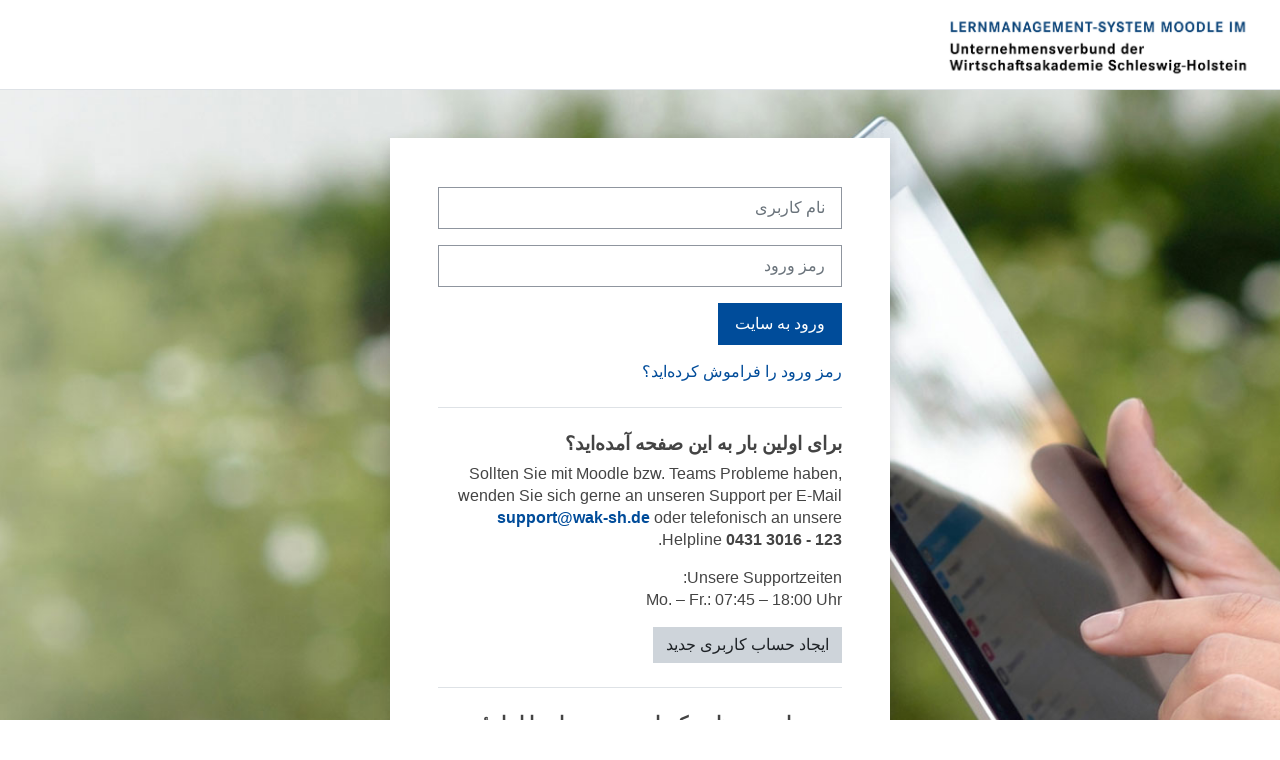

--- FILE ---
content_type: text/html; charset=utf-8
request_url: https://moodle.wak-sh.de/login/index.php?lang=fa
body_size: 8155
content:
<!DOCTYPE html>

<html  dir="rtl" lang="fa" xml:lang="fa">
<head>
    <title>ورود به سایت | WAK-SH</title>
    <link rel="shortcut icon" href="https://moodle.wak-sh.de/theme/image.php/ocbooster/theme/1765806427/favicon" />
    <meta http-equiv="Content-Type" content="text/html; charset=utf-8" />
<meta name="keywords" content="moodle, ورود به سایت | WAK-SH" />
<link rel="stylesheet" type="text/css" href="https://moodle.wak-sh.de/theme/yui_combo.php?rollup/3.18.1/yui-moodlesimple-min.css" /><script id="firstthemesheet" type="text/css">/** Required in order to fix style inclusion problems in IE with YUI **/</script><link rel="stylesheet" type="text/css" href="https://moodle.wak-sh.de/theme/styles.php/ocbooster/1765806427_1765806494/all-rtl" />
<script>
//<![CDATA[
var M = {}; M.yui = {};
M.pageloadstarttime = new Date();
M.cfg = {"wwwroot":"https:\/\/moodle.wak-sh.de","apibase":"https:\/\/moodle.wak-sh.de\/r.php\/api","homeurl":{},"sesskey":"ltaY2YSAfi","sessiontimeout":"10800","sessiontimeoutwarning":1200,"themerev":"1765806427","slasharguments":1,"theme":"ocbooster","iconsystemmodule":"core\/icon_system_fontawesome","jsrev":"1765806427","admin":"admin","svgicons":true,"usertimezone":"\u0627\u0631\u0648\u067e\u0627\/\u0628\u0631\u0644\u06cc\u0646","language":"fa","courseId":1,"courseContextId":2,"contextid":1,"contextInstanceId":0,"langrev":1769225162,"templaterev":"1765806427","siteId":1,"userId":0};var yui1ConfigFn = function(me) {if(/-skin|reset|fonts|grids|base/.test(me.name)){me.type='css';me.path=me.path.replace(/\.js/,'.css');me.path=me.path.replace(/\/yui2-skin/,'/assets/skins/sam/yui2-skin')}};
var yui2ConfigFn = function(me) {var parts=me.name.replace(/^moodle-/,'').split('-'),component=parts.shift(),module=parts[0],min='-min';if(/-(skin|core)$/.test(me.name)){parts.pop();me.type='css';min=''}
if(module){var filename=parts.join('-');me.path=component+'/'+module+'/'+filename+min+'.'+me.type}else{me.path=component+'/'+component+'.'+me.type}};
YUI_config = {"debug":false,"base":"https:\/\/moodle.wak-sh.de\/lib\/yuilib\/3.18.1\/","comboBase":"https:\/\/moodle.wak-sh.de\/theme\/yui_combo.php?","combine":true,"filter":null,"insertBefore":"firstthemesheet","groups":{"yui2":{"base":"https:\/\/moodle.wak-sh.de\/lib\/yuilib\/2in3\/2.9.0\/build\/","comboBase":"https:\/\/moodle.wak-sh.de\/theme\/yui_combo.php?","combine":true,"ext":false,"root":"2in3\/2.9.0\/build\/","patterns":{"yui2-":{"group":"yui2","configFn":yui1ConfigFn}}},"moodle":{"name":"moodle","base":"https:\/\/moodle.wak-sh.de\/theme\/yui_combo.php?m\/1765806427\/","combine":true,"comboBase":"https:\/\/moodle.wak-sh.de\/theme\/yui_combo.php?","ext":false,"root":"m\/1765806427\/","patterns":{"moodle-":{"group":"moodle","configFn":yui2ConfigFn}},"filter":null,"modules":{"moodle-core-chooserdialogue":{"requires":["base","panel","moodle-core-notification"]},"moodle-core-maintenancemodetimer":{"requires":["base","node"]},"moodle-core-lockscroll":{"requires":["plugin","base-build"]},"moodle-core-blocks":{"requires":["base","node","io","dom","dd","dd-scroll","moodle-core-dragdrop","moodle-core-notification"]},"moodle-core-dragdrop":{"requires":["base","node","io","dom","dd","event-key","event-focus","moodle-core-notification"]},"moodle-core-actionmenu":{"requires":["base","event","node-event-simulate"]},"moodle-core-event":{"requires":["event-custom"]},"moodle-core-notification":{"requires":["moodle-core-notification-dialogue","moodle-core-notification-alert","moodle-core-notification-confirm","moodle-core-notification-exception","moodle-core-notification-ajaxexception"]},"moodle-core-notification-dialogue":{"requires":["base","node","panel","escape","event-key","dd-plugin","moodle-core-widget-focusafterclose","moodle-core-lockscroll"]},"moodle-core-notification-alert":{"requires":["moodle-core-notification-dialogue"]},"moodle-core-notification-confirm":{"requires":["moodle-core-notification-dialogue"]},"moodle-core-notification-exception":{"requires":["moodle-core-notification-dialogue"]},"moodle-core-notification-ajaxexception":{"requires":["moodle-core-notification-dialogue"]},"moodle-core-handlebars":{"condition":{"trigger":"handlebars","when":"after"}},"moodle-core_availability-form":{"requires":["base","node","event","event-delegate","panel","moodle-core-notification-dialogue","json"]},"moodle-course-util":{"requires":["node"],"use":["moodle-course-util-base"],"submodules":{"moodle-course-util-base":{},"moodle-course-util-section":{"requires":["node","moodle-course-util-base"]},"moodle-course-util-cm":{"requires":["node","moodle-course-util-base"]}}},"moodle-course-management":{"requires":["base","node","io-base","moodle-core-notification-exception","json-parse","dd-constrain","dd-proxy","dd-drop","dd-delegate","node-event-delegate"]},"moodle-course-dragdrop":{"requires":["base","node","io","dom","dd","dd-scroll","moodle-core-dragdrop","moodle-core-notification","moodle-course-coursebase","moodle-course-util"]},"moodle-course-categoryexpander":{"requires":["node","event-key"]},"moodle-form-shortforms":{"requires":["node","base","selector-css3","moodle-core-event"]},"moodle-form-dateselector":{"requires":["base","node","overlay","calendar"]},"moodle-question-searchform":{"requires":["base","node"]},"moodle-question-chooser":{"requires":["moodle-core-chooserdialogue"]},"moodle-availability_completion-form":{"requires":["base","node","event","moodle-core_availability-form"]},"moodle-availability_date-form":{"requires":["base","node","event","io","moodle-core_availability-form"]},"moodle-availability_grade-form":{"requires":["base","node","event","moodle-core_availability-form"]},"moodle-availability_group-form":{"requires":["base","node","event","moodle-core_availability-form"]},"moodle-availability_grouping-form":{"requires":["base","node","event","moodle-core_availability-form"]},"moodle-availability_profile-form":{"requires":["base","node","event","moodle-core_availability-form"]},"moodle-mod_assign-history":{"requires":["node","transition"]},"moodle-mod_customcert-rearrange":{"requires":["dd-delegate","dd-drag"]},"moodle-mod_quiz-util":{"requires":["node","moodle-core-actionmenu"],"use":["moodle-mod_quiz-util-base"],"submodules":{"moodle-mod_quiz-util-base":{},"moodle-mod_quiz-util-slot":{"requires":["node","moodle-mod_quiz-util-base"]},"moodle-mod_quiz-util-page":{"requires":["node","moodle-mod_quiz-util-base"]}}},"moodle-mod_quiz-dragdrop":{"requires":["base","node","io","dom","dd","dd-scroll","moodle-core-dragdrop","moodle-core-notification","moodle-mod_quiz-quizbase","moodle-mod_quiz-util-base","moodle-mod_quiz-util-page","moodle-mod_quiz-util-slot","moodle-course-util"]},"moodle-mod_quiz-toolboxes":{"requires":["base","node","event","event-key","io","moodle-mod_quiz-quizbase","moodle-mod_quiz-util-slot","moodle-core-notification-ajaxexception"]},"moodle-mod_quiz-quizbase":{"requires":["base","node"]},"moodle-mod_quiz-modform":{"requires":["base","node","event"]},"moodle-mod_quiz-autosave":{"requires":["base","node","event","event-valuechange","node-event-delegate","io-form","datatype-date-format"]},"moodle-mod_quiz-questionchooser":{"requires":["moodle-core-chooserdialogue","moodle-mod_quiz-util","querystring-parse"]},"moodle-message_airnotifier-toolboxes":{"requires":["base","node","io"]},"moodle-editor_atto-editor":{"requires":["node","transition","io","overlay","escape","event","event-simulate","event-custom","node-event-html5","node-event-simulate","yui-throttle","moodle-core-notification-dialogue","moodle-editor_atto-rangy","handlebars","timers","querystring-stringify"]},"moodle-editor_atto-plugin":{"requires":["node","base","escape","event","event-outside","handlebars","event-custom","timers","moodle-editor_atto-menu"]},"moodle-editor_atto-menu":{"requires":["moodle-core-notification-dialogue","node","event","event-custom"]},"moodle-editor_atto-rangy":{"requires":[]},"moodle-report_eventlist-eventfilter":{"requires":["base","event","node","node-event-delegate","datatable","autocomplete","autocomplete-filters"]},"moodle-report_loglive-fetchlogs":{"requires":["base","event","node","io","node-event-delegate"]},"moodle-gradereport_history-userselector":{"requires":["escape","event-delegate","event-key","handlebars","io-base","json-parse","moodle-core-notification-dialogue"]},"moodle-qbank_editquestion-chooser":{"requires":["moodle-core-chooserdialogue"]},"moodle-tool_lp-dragdrop-reorder":{"requires":["moodle-core-dragdrop"]},"moodle-assignfeedback_editpdf-editor":{"requires":["base","event","node","io","graphics","json","event-move","event-resize","transition","querystring-stringify-simple","moodle-core-notification-dialog","moodle-core-notification-alert","moodle-core-notification-warning","moodle-core-notification-exception","moodle-core-notification-ajaxexception"]},"moodle-atto_accessibilitychecker-button":{"requires":["color-base","moodle-editor_atto-plugin"]},"moodle-atto_accessibilityhelper-button":{"requires":["moodle-editor_atto-plugin"]},"moodle-atto_align-button":{"requires":["moodle-editor_atto-plugin"]},"moodle-atto_bold-button":{"requires":["moodle-editor_atto-plugin"]},"moodle-atto_charmap-button":{"requires":["moodle-editor_atto-plugin"]},"moodle-atto_clear-button":{"requires":["moodle-editor_atto-plugin"]},"moodle-atto_collapse-button":{"requires":["moodle-editor_atto-plugin"]},"moodle-atto_emojipicker-button":{"requires":["moodle-editor_atto-plugin"]},"moodle-atto_emoticon-button":{"requires":["moodle-editor_atto-plugin"]},"moodle-atto_equation-button":{"requires":["moodle-editor_atto-plugin","moodle-core-event","io","event-valuechange","tabview","array-extras"]},"moodle-atto_h5p-button":{"requires":["moodle-editor_atto-plugin"]},"moodle-atto_html-beautify":{},"moodle-atto_html-codemirror":{"requires":["moodle-atto_html-codemirror-skin"]},"moodle-atto_html-button":{"requires":["promise","moodle-editor_atto-plugin","moodle-atto_html-beautify","moodle-atto_html-codemirror","event-valuechange"]},"moodle-atto_image-button":{"requires":["moodle-editor_atto-plugin"]},"moodle-atto_indent-button":{"requires":["moodle-editor_atto-plugin"]},"moodle-atto_italic-button":{"requires":["moodle-editor_atto-plugin"]},"moodle-atto_link-button":{"requires":["moodle-editor_atto-plugin"]},"moodle-atto_managefiles-button":{"requires":["moodle-editor_atto-plugin"]},"moodle-atto_managefiles-usedfiles":{"requires":["node","escape"]},"moodle-atto_media-button":{"requires":["moodle-editor_atto-plugin","moodle-form-shortforms"]},"moodle-atto_noautolink-button":{"requires":["moodle-editor_atto-plugin"]},"moodle-atto_orderedlist-button":{"requires":["moodle-editor_atto-plugin"]},"moodle-atto_recordrtc-recording":{"requires":["moodle-atto_recordrtc-button"]},"moodle-atto_recordrtc-button":{"requires":["moodle-editor_atto-plugin","moodle-atto_recordrtc-recording"]},"moodle-atto_rtl-button":{"requires":["moodle-editor_atto-plugin"]},"moodle-atto_strike-button":{"requires":["moodle-editor_atto-plugin"]},"moodle-atto_subscript-button":{"requires":["moodle-editor_atto-plugin"]},"moodle-atto_superscript-button":{"requires":["moodle-editor_atto-plugin"]},"moodle-atto_table-button":{"requires":["moodle-editor_atto-plugin","moodle-editor_atto-menu","event","event-valuechange"]},"moodle-atto_teamsmeeting-button":{"requires":["moodle-editor_atto-plugin"]},"moodle-atto_title-button":{"requires":["moodle-editor_atto-plugin"]},"moodle-atto_underline-button":{"requires":["moodle-editor_atto-plugin"]},"moodle-atto_undo-button":{"requires":["moodle-editor_atto-plugin"]},"moodle-atto_unorderedlist-button":{"requires":["moodle-editor_atto-plugin"]}}},"gallery":{"name":"gallery","base":"https:\/\/moodle.wak-sh.de\/lib\/yuilib\/gallery\/","combine":true,"comboBase":"https:\/\/moodle.wak-sh.de\/theme\/yui_combo.php?","ext":false,"root":"gallery\/1765806427\/","patterns":{"gallery-":{"group":"gallery"}}}},"modules":{"core_filepicker":{"name":"core_filepicker","fullpath":"https:\/\/moodle.wak-sh.de\/lib\/javascript.php\/1765806427\/repository\/filepicker.js","requires":["base","node","node-event-simulate","json","async-queue","io-base","io-upload-iframe","io-form","yui2-treeview","panel","cookie","datatable","datatable-sort","resize-plugin","dd-plugin","escape","moodle-core_filepicker","moodle-core-notification-dialogue"]},"core_comment":{"name":"core_comment","fullpath":"https:\/\/moodle.wak-sh.de\/lib\/javascript.php\/1765806427\/comment\/comment.js","requires":["base","io-base","node","json","yui2-animation","overlay","escape"]}},"logInclude":[],"logExclude":[],"logLevel":null};
M.yui.loader = {modules: {}};

//]]>
</script>

<meta name="robots" content="noindex" />
    <meta name="viewport" content="width=device-width, initial-scale=1.0">
</head>
<body  id="page-login-index" class="format-site  path-login chrome dir-rtl lang-fa yui-skin-sam yui3-skin-sam moodle-wak-sh-de pagelayout-login course-1 context-1 notloggedin theme ">
<div class="toast-wrapper mx-auto py-0 fixed-top" role="status" aria-live="polite"></div>

<div id="page-wrapper">

    <div>
    <a class="sr-only sr-only-focusable" href="#maincontent">پرش به محتوای اصلی</a>
</div><script src="https://moodle.wak-sh.de/lib/javascript.php/1765806427/lib/polyfills/polyfill.js"></script>
<script src="https://moodle.wak-sh.de/theme/yui_combo.php?rollup/3.18.1/yui-moodlesimple-min.js"></script><script src="https://moodle.wak-sh.de/lib/javascript.php/1765806427/lib/javascript-static.js"></script>
<script>
//<![CDATA[
document.body.className += ' jsenabled';
//]]>
</script>


	<nav class="navbar fixed-top navbar-light bg-white navbar-expand" aria-label="سایت‌نوردی (ناوبری سایت)">
	
	    <button class="navbar-toggler aabtn d-block d-md-none px-1 my-1 border-0" data-toggler="drawers" data-action="toggle" data-target="theme_boost-drawers-primary">
			<span class="navbar-toggler-icon"></span>										 
	        <span class="sr-only">پنل کناری</span>
	    </button>
	
	    <a href="https://moodle.wak-sh.de/" class="navbar-brand d-flex align-items-center m-0 mr-4 p-0 aabtn">
	
	            <img src="https://moodle.wak-sh.de/pluginfile.php/1/theme_ocbooster/brandlogo//1765806427/logo-lms-uv.jpg" class="logo mr-1 d-sm-block" alt="WAK-SH">
	    </a>
	
	    <ul class="navbar-nav d-none d-md-flex my-1 px-1">
	        <!-- page_heading_menu -->
	        
	    </ul>
	
	    <div id="usernavigation" class="navbar-nav ml-auto">
	        
	        <div class="d-flex align-items-stretch usermenu-container" data-region="usermenu">
	        </div>
	        
	    </div>
	</nav>
	

<div  class="drawer drawer-left drawer-primary d-print-none not-initialized" data-region="fixed-drawer" id="theme_boost-drawers-primary" data-preference="" data-state="show-drawer-primary" data-forceopen="0" data-close-on-resize="1">
    <div class="drawerheader">
        <button
            class="btn drawertoggle icon-no-margin hidden"
            data-toggler="drawers"
            data-action="closedrawer"
            data-target="theme_boost-drawers-primary"
            data-toggle="tooltip"
            data-placement="right"
            title="بستن کشو"
        >
            <i class="icon fa fa-xmark fa-fw " aria-hidden="true" ></i>
        </button>
                    <img src="https://moodle.wak-sh.de/pluginfile.php/1/theme_ocbooster/brandlogo//1765806427/logo-lms-uv.jpg" class="logo py-1 d-sm-block" alt="WAK-SH">

        <div class="drawerheadercontent hidden">
            
        </div>
    </div>
    <div class="drawercontent drag-container" data-usertour="scroller">
                <div class="list-group">
        </div>

    </div>
</div>

    <div id="page" class="container-fluid pt-5 mt-0">
        <div id="page-content" class="row">
			<div id="region-main-box" class="col-12">
                <section id="region-main" class="col-12 h-100" aria-label="محتوا">
                <div class="login-wrapper">
                    <div class="login-container">
                    <div role="main"><span id="maincontent"></span><div class="loginform">
        <div id="loginlogo" class="login-logo">
            <a href="https://moodle.wak-sh.de/" title="WAK-SH">
			<img id="logoimage" src="https://moodle.wak-sh.de/pluginfile.php/1/theme_ocbooster/brandlogo//1765806427/logo-lms-uv.jpg" class="img-fluid" alt="WAK-SH"/>
            <h1 class="login-heading sr-only">ورود به WAK-SH</h1>
			</a>
        </div>
        <a href="https://moodle.wak-sh.de/login/signup.php" class="sr-only">پرش به بخش ایجاد حساب کاربری جدید</a>
    <form class="login-form" action="https://moodle.wak-sh.de/login/index.php" method="post" id="login">
        <input id="anchor" type="hidden" name="anchor" value="">
        <script>document.getElementById('anchor').value = location.hash;</script>
        <input type="hidden" name="logintoken" value="BrkkTk7ccRSC3rj1lSuU2VZlMbO9qFBe">
        <div class="login-form-username form-group">
            <label for="username" class="sr-only">
                    نام کاربری
            </label>
            <input type="text" name="username" id="username" class="form-control form-control-lg" value="" placeholder="نام کاربری" autocomplete="username">
        </div>
        <div class="login-form-password form-group">
            <label for="password" class="sr-only">رمز ورود</label>
            <input type="password" name="password" id="password" value="" class="form-control form-control-lg" placeholder="رمز ورود" autocomplete="current-password">
        </div>
        <div class="login-form-submit form-group">
            <button class="btn btn-primary btn-lg" type="submit" id="loginbtn">ورود به سایت</button>
        </div>
        <div class="login-form-forgotpassword form-group">
            <a href="https://moodle.wak-sh.de/login/forgot_password.php">رمز ورود را فراموش کرده‌اید؟</a>
        </div>
    </form>
        <div class="login-divider"></div>
        <div class="login-instructions mb-3">
            <h2 class="login-heading">برای اولین بار به این صفحه آمده‌اید؟</h2>
            <p>Sollten Sie mit Moodle bzw. Teams Probleme haben, wenden Sie sich gerne an unseren Support per E-Mail <strong style="font-size:1rem;"><a href="mailto:support@wak-sh.de">support@wak-sh.de</a></strong><span style="font-size:1rem;"> oder telefonisch an unsere Helpline </span><strong>0431 3016 - 123</strong><span style="font-size:1rem;">.</span></p><p></p><p>Unsere Supportzeiten:<br />Mo. – Fr.: 07:45 – 18:00 Uhr</p>
        </div>
        <div class="login-signup">
            <a class="btn btn-secondary" href="https://moodle.wak-sh.de/login/signup.php">ایجاد حساب کاربری جدید</a>
        </div>
        <div class="login-divider"></div>
        <h2 class="login-heading">بعضی از درس‌ها ممکن است به مهمان‌ها اجازهٔ دسترسی بدهند</h2>
        <form action="https://moodle.wak-sh.de/login/index.php" method="post" id="guestlogin">
            <input type="hidden" name="logintoken" value="BrkkTk7ccRSC3rj1lSuU2VZlMbO9qFBe">
            <input type="hidden" name="username" value="guest" />
            <input type="hidden" name="password" value="guest" />
            <button class="btn btn-secondary" type="submit" id="loginguestbtn">ورود به‌عنوان مهمان</button>
        </form>
    <div class="login-divider"></div>
    <div class="d-flex">
            <div class="login-languagemenu">
                <div class="action-menu moodle-actionmenu" id="action-menu-0" data-enhance="moodle-core-actionmenu">
                
                        <div class="menubar d-flex " id="action-menu-0-menubar">
                
                            
                
                
                                <div class="action-menu-trigger">
                                    <div class="dropdown">
                                        <a
                                            href="#"
                                            tabindex="0"
                                            class=" dropdown-toggle icon-no-margin"
                                            id="action-menu-toggle-0"
                                            aria-label="فارسی ‎(fa)‎"
                                            data-toggle="dropdown"
                                            role="button"
                                            aria-haspopup="true"
                                            aria-expanded="false"
                                            aria-controls="action-menu-0-menu"
                                        >
                                            
                                            فارسی ‎(fa)‎
                                                
                                            <b class="caret"></b>
                                        </a>
                                            <div class="dropdown-menu menu dropdown-menu-right" id="action-menu-0-menu" data-rel="menu-content" aria-labelledby="action-menu-toggle-0" role="menu">
                                                                                                <a href="https://moodle.wak-sh.de/login/index.php?lang=de" class="dropdown-item menu-action" data-lang="de" lang="de" role="menuitem" tabindex="-1" >
                                                <span class="menu-action-text">Deutsch ‎(de)‎</span>
                                        </a>
                                                                                                <a href="https://moodle.wak-sh.de/login/index.php?lang=en" class="dropdown-item menu-action" data-lang="en" lang="en" role="menuitem" tabindex="-1" >
                                                <span class="menu-action-text">English ‎(en)‎</span>
                                        </a>
                                                                                                <a href="https://moodle.wak-sh.de/login/index.php?lang=es" class="dropdown-item menu-action" data-lang="es" lang="es" role="menuitem" tabindex="-1" >
                                                <span class="menu-action-text">Español - Internacional ‎(es)‎</span>
                                        </a>
                                                                                                <a href="https://moodle.wak-sh.de/login/index.php?lang=fr" class="dropdown-item menu-action" data-lang="fr" lang="fr" role="menuitem" tabindex="-1" >
                                                <span class="menu-action-text">Français ‎(fr)‎</span>
                                        </a>
                                                                                                <a href="https://moodle.wak-sh.de/login/index.php?lang=tr" class="dropdown-item menu-action" data-lang="tr" lang="tr" role="menuitem" tabindex="-1" >
                                                <span class="menu-action-text">Türkçe ‎(tr)‎</span>
                                        </a>
                                                                                                <a href="https://moodle.wak-sh.de/login/index.php?lang=ru" class="dropdown-item menu-action" data-lang="ru" lang="ru" role="menuitem" tabindex="-1" >
                                                <span class="menu-action-text">Русский ‎(ru)‎</span>
                                        </a>
                                                                                                <a href="https://moodle.wak-sh.de/login/index.php?lang=uk" class="dropdown-item menu-action" data-lang="uk" lang="uk" role="menuitem" tabindex="-1" >
                                                <span class="menu-action-text">Українська ‎(uk)‎</span>
                                        </a>
                                                                                                <a href="https://moodle.wak-sh.de/login/index.php?lang=ar" class="dropdown-item menu-action" data-lang="ar" lang="ar" role="menuitem" tabindex="-1" >
                                                <span class="menu-action-text">العربية ‎(ar)‎</span>
                                        </a>
                                                                                                <a href="#" class="dropdown-item menu-action" role="menuitem" tabindex="-1" >
                                                <span class="menu-action-text">فارسی ‎(fa)‎</span>
                                        </a>
                                            </div>
                                    </div>
                                </div>
                
                        </div>
                
                </div>
            </div>
            <div class="divider border-left align-self-center mx-3"></div>
        <button type="button" class="btn btn-secondary"  data-modal="alert" data-modal-title-str='["cookiesenabled", "core"]'  data-modal-content-str='["cookiesenabled_help_html", "core"]'>Cookies notice</button>
    </div>
</div></div>
                    </div>
                </div>
                </section>
            </div>
        </div>
    </div>
    
    <footer id="page-footer" class="footer-popover footer-dark bg-dark text-light">
      <div class="page-footer-inner mx-auto">
        <div class="footer-content container">
             <div class="footernote-section">
    		    <div class="footernote-html px-3 pt-3"><p><a href="https://www.wak-sh.de/impressum/" target="_blank" rel="noopener">Impressum</a> | <a href="https://www.wak-sh.de/datenschutz/" target="_blank" rel="noopener">Datenschutz</a> | <a href="https://www.wak-sh.de/agb/" target="_blank" rel="noopener">AGB</a></p></div>
    	    </div>
            <div class="footer-section px-3 pt-3 footer-info-links">
            </div>
            <div class="footer-section px-3 footer-info-login">
                <div class="logininfo">
                    <div class="logininfo">هنوز وارد سایت نشده‌اید.</div>
                </div>
                <div class="tool_usertours-resettourcontainer">
                </div>
                <div class="tool_dataprivacy"><a href="https://moodle.wak-sh.de/admin/tool/dataprivacy/summary.php">خلاصه حفظ داده‌ها</a></div><div class="policiesfooter"><a href="https://moodle.wak-sh.de/admin/tool/policy/viewall.php?returnurl=https%3A%2F%2Fmoodle.wak-sh.de%2Flogin%2Findex.php">Policies</a></div><div><a class="mobilelink" href="https://download.moodle.org/mobile?version=2024100708.01&amp;lang=fa&amp;iosappid=633359593&amp;androidappid=com.moodle.moodlemobile&amp;siteurl=https%3A%2F%2Fmoodle.wak-sh.de">دریافت نرم‌افزار تلفن همراه</a></div>
                <script>
//<![CDATA[
var require = {
    baseUrl : 'https://moodle.wak-sh.de/lib/requirejs.php/1765806427/',
    // We only support AMD modules with an explicit define() statement.
    enforceDefine: true,
    skipDataMain: true,
    waitSeconds : 0,

    paths: {
        jquery: 'https://moodle.wak-sh.de/lib/javascript.php/1765806427/lib/jquery/jquery-3.7.1.min',
        jqueryui: 'https://moodle.wak-sh.de/lib/javascript.php/1765806427/lib/jquery/ui-1.13.2/jquery-ui.min',
        jqueryprivate: 'https://moodle.wak-sh.de/lib/javascript.php/1765806427/lib/requirejs/jquery-private'
    },

    // Custom jquery config map.
    map: {
      // '*' means all modules will get 'jqueryprivate'
      // for their 'jquery' dependency.
      '*': { jquery: 'jqueryprivate' },

      // 'jquery-private' wants the real jQuery module
      // though. If this line was not here, there would
      // be an unresolvable cyclic dependency.
      jqueryprivate: { jquery: 'jquery' }
    }
};

//]]>
</script>
<script src="https://moodle.wak-sh.de/lib/javascript.php/1765806427/lib/requirejs/require.min.js"></script>
<script>
//<![CDATA[
M.util.js_pending("core/first");
require(['core/first'], function() {
require(['core/prefetch'])
;
M.util.js_pending('filter_mathjaxloader/loader'); require(['filter_mathjaxloader/loader'], function(amd) {amd.configure({"mathjaxconfig":"\nMathJax.Hub.Config({\n    config: [\"Accessible.js\", \"Safe.js\"],\n    errorSettings: { message: [\"!\"] },\n    skipStartupTypeset: true,\n    messageStyle: \"none\"\n});\n","lang":"fa"}); M.util.js_complete('filter_mathjaxloader/loader');});;
require(["media_videojs/loader"], function(loader) {
    loader.setUp('fa');
});;
M.util.js_pending('filter_glossary/autolinker'); require(['filter_glossary/autolinker'], function(amd) {amd.init(); M.util.js_complete('filter_glossary/autolinker');});;

M.util.js_pending('theme_boost/drawers:load');
require(['theme_boost/drawers'], function() {
    M.util.js_complete('theme_boost/drawers:load');
});
;

M.util.js_pending('theme_boost/loader');
require(['theme_boost/loader'], function() {
  M.util.js_complete('theme_boost/loader');
});
;

    require(['core_form/submit'], function(Submit) {
        Submit.init("loginbtn");
            Submit.init("loginguestbtn");
    });
;
M.util.js_pending('core/notification'); require(['core/notification'], function(amd) {amd.init(1, []); M.util.js_complete('core/notification');});;
M.util.js_pending('core/log'); require(['core/log'], function(amd) {amd.setConfig({"level":"warn"}); M.util.js_complete('core/log');});;
M.util.js_pending('core/page_global'); require(['core/page_global'], function(amd) {amd.init(); M.util.js_complete('core/page_global');});;
M.util.js_pending('core/utility'); require(['core/utility'], function(amd) {M.util.js_complete('core/utility');});;
M.util.js_pending('core/storage_validation'); require(['core/storage_validation'], function(amd) {amd.init(null); M.util.js_complete('core/storage_validation');});
    M.util.js_complete("core/first");
});
//]]>
</script>
<script src="https://cdn.jsdelivr.net/npm/mathjax@2.7.9/MathJax.js?delayStartupUntil=configured"></script>
<script>
//<![CDATA[
M.str = {"moodle":{"lastmodified":"\u0622\u062e\u0631\u06cc\u0646 \u062a\u063a\u06cc\u06cc\u0631","name":"\u0646\u0627\u0645","error":"\u062e\u0637\u0627","info":"\u062a\u0648\u0636\u06cc\u062d\u0627\u062a (\u0627\u0637\u0644\u0627\u0639\u0627\u062a)","yes":"\u0628\u0644\u0647","no":"\u062e\u06cc\u0631","cancel":"\u0627\u0646\u0635\u0631\u0627\u0641","confirm":"\u062a\u0627\u06cc\u06cc\u062f","areyousure":"\u0622\u06cc\u0627 \u0645\u0637\u0645\u0626\u0646 \u0647\u0633\u062a\u06cc\u062f\u061f","closebuttontitle":"\u0628\u0633\u062a\u0646","unknownerror":"\u062e\u0637\u0627\u06cc \u0646\u0627\u0645\u0634\u062e\u0635","file":"\u0641\u0627\u06cc\u0644","url":"\u0622\u062f\u0631\u0633","collapseall":"\u062c\u0645\u0639 \u0634\u062f\u0646 \u0647\u0645\u0647 ","expandall":"\u0628\u0627\u0632 \u0634\u062f\u0646 \u0647\u0645\u0647"},"repository":{"type":"\u0646\u0648\u0639","size":"\u0627\u0646\u062f\u0627\u0632\u0647","invalidjson":"Invalid JSON string","nofilesattached":"\u0641\u0627\u06cc\u0644\u06cc \u0636\u0645\u06cc\u0645\u0647 \u0646\u0634\u062f\u0647 \u0627\u0633\u062a","filepicker":"\u0627\u0646\u062a\u062e\u0627\u0628 \u0641\u0627\u06cc\u0644","logout":"Logout","nofilesavailable":"\u0641\u0627\u06cc\u0644\u06cc \u0645\u0648\u062c\u0648\u062f \u0646\u06cc\u0633\u062a","norepositoriesavailable":"Sorry, none of your current repositories can return files in the required format.","fileexistsdialogheader":"File exists","fileexistsdialog_editor":"A file with that name has already been attached to the text you are editing.","fileexistsdialog_filemanager":"A file with that name has already been attached","renameto":"\u062a\u063a\u06cc\u06cc\u0631 \u0646\u0627\u0645 \u0628\u0647 \u00ab{$a}\u00bb","referencesexist":"{$a} \u0641\u0627\u06cc\u0644 \u0645\u0633\u062a\u0639\u0627\u0631\/\u0645\u06cc\u0627\u0646\u200c\u0628\u064f\u0631 \u0627\u0632 \u0627\u06cc\u0646 \u0641\u0627\u06cc\u0644 \u0628\u0647\u200c\u0639\u0646\u0648\u0627\u0646 \u0645\u0631\u062c\u0639 \u062e\u0648\u062f \u0627\u0633\u062a\u0641\u0627\u062f\u0647 \u0645\u06cc\u200c\u06a9\u0646\u0646\u062f.","select":"\u0627\u0646\u062a\u062e\u0627\u0628"},"admin":{"confirmdeletecomments":"\u0634\u0645\u0627 \u062f\u0631 \u0622\u0633\u062a\u0627\u0646\u0647\u0654 \u067e\u0627\u06a9 \u06a9\u0631\u062f\u0646 \u0646\u0638\u0631\u0627\u062a \u0647\u0633\u062a\u06cc\u062f. \u0622\u06cc\u0627 \u0645\u0637\u0645\u0626\u0646\u06cc\u062f\u061f","confirmation":"\u062a\u0627\u06cc\u06cc\u062f"},"debug":{"debuginfo":"Debug info","line":"Line","stacktrace":"Stack trace"},"langconfig":{"labelsep":":&nbsp;"}};
//]]>
</script>
<script>
//<![CDATA[
(function() {M.util.help_popups.setup(Y);
 M.util.js_pending('random697768c1ab73e11'); Y.on('domready', function() { M.util.js_complete("init");  M.util.js_complete('random697768c1ab73e11'); });
})();
//]]>
</script>

            </div>
        </div>
        	
        <div class="footer-content-debugging container">
            <div class="container-fluid footer-dark-inner p-3">
                
            </div>
        </div>
    
      </div>
    </footer>
</div>


</body></html>